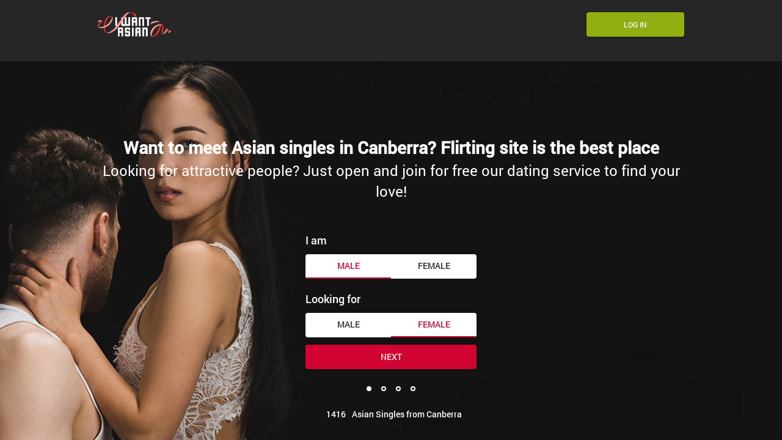

--- FILE ---
content_type: text/html
request_url: https://www.iwantasian.com/en-au/canberra/asian-dating.html
body_size: 6079
content:
<!DOCTYPE html>
<html lang="en">
   <head>
      <meta http-equiv="Content-Type" content="text/html; charset=utf-8" />
<link rel="shortcut icon" href="https://www.iwantasian.com/assets/7285947e/iwantasian_favicon.ico" />
<link rel="stylesheet" type="text/css" href="https://www.iwantasian.com/seo/resource/id/no_cache_seo_css_860a77b677a1ec56ebff468ae9744f18_6c03fd24c02512018d514bc2f7bfcb1b.css?ver=1671470899" />
<title>How to meet single Asian women and men near you! Get a great match in Canberra!</title>
      <link rel="canonical" href="https://www.iwantasian.com/en-au/canberra/asian-dating.html">
      <meta name="description" content="If you’re seeking for a long-lasting relationship and have exhausted your social circles, we suggest joining an online dating service Iwantasian.com as a place to meet singles and find someone special.">
      <meta name="viewport" content="width=device-width, initial-scale=1, minimum-scale=1, maximum-scale=1, viewport-fit=cover">
      <meta property="og:site_name" content="iwantasian.com">
      <meta property="og:title" content="How to meet single Asian women and men near you! Get a great match in Canberra!">
      <meta property="og:description" content="If you’re seeking for a long-lasting relationship and have exhausted your social circles, we suggest joining an online dating service Iwantasian.com as a place to meet singles and find someone special.">
      <meta property="og:url" content="https://www.iwantasian.com/en-au/canberra/asian-dating.html">
      <meta property="og:image" content="https://www.iwantasian.com/seo/resource/id/f60c1461a922f8c30c293feaf8075210.svg">
      <meta property="og:type" content="website">
      <meta name="twitter:card" content="summary">
      <meta name="twitter:site" content="@iwantasian_com">
      <meta name="twitter:description" content="If you’re seeking for a long-lasting relationship and have exhausted your social circles, we suggest joining an online dating service Iwantasian.com as a place to meet singles and find someone special.">
      <meta name="twitter:image:src" content="https://www.iwantasian.com/seo/resource/id/f60c1461a922f8c30c293feaf8075210.svg">
      <script type="application/ld+json">
         {
           "@context":"http://schema.org",
           "@type":"Organization",
           "url":"/",
           "contactPoint":{
             "@type":"ContactPoint",
             "email":"support@iwantasian.com",
             "contactType":"Customer service",
             "contactOption":"TollFree",
             "url":"/staticPage/privacypolicy",
             "areaServed":["EN"],"availableLanguage":["English"]
             },
           "logo": "https://www.iwantasian.com/seo/resource/id/f60c1461a922f8c30c293feaf8075210.svg"
         }
      </script>
      

   </head>
   <body>
      <div class="wrapper">
         <header class="header">
            <div class="center">
               <!-- Logo-->
               <a class="header-logo" href="/"><img class="logo" src="https://www.iwantasian.com/seo/resource/id/f60c1461a922f8c30c293feaf8075210.svg" alt="iwantasian logo"></a>
               <!-- Flags menu-->
              
               <!-- Sticky btn-->
               <div class="sticky-btn scroll-btn">Join Now</div>
               <!-- Login btn-->
               <div class="login-form-block">
                  <div class="login-btn" data-role="dropdown">Log In</div>
                  <div class="login-form-wrapper">
                     <form class="login-form" action="/site/login" autocomplete="off" method="post">
                        <input type="hidden" name="LoginForm[scenario]" value="loginByEmailOrMob">
                        <div class="login-form-title"><span>Log In</span></div>
                        <div class="form-item" data-loginform-item="email">
                           <div class="form-label-block">
                              <label class="form-label">Email or mobile number</label>
                           </div>
                           <div class="form-field-block">
                              <div class="form-input">
                                 <input class="login-email-field" type="email" name="LoginForm[email]" placeholder="Email or mobile">
                              </div>
                              <div class="form-error-block" data-error-name="email"></div>
                              <div class="form-error-block" data-error-name="msisdn"></div>
                           </div>
                        </div>
                        <div class="form-item" data-loginform-item="password">
                           <div class="form-label-block">
                              <label class="form-label">Password</label>
                           </div>
                           <div class="form-field-block">
                              <div class="form-input">
                                 <input class="login-password-field" type="password" name="LoginForm[password]" autocomplete="off" placeholder="Password">
                              </div>
                              <div class="form-error-block" data-error-name="password"></div>
                           </div>
                           <div class="recovery-password-btn"><span>Forgot password?</span></div>
                        </div>
                        <div class="btn login-form-submit"><span>Log In</span></div>
                     </form>
                     <form class="recovery-form" action="/account/remindPassword">
                        <div class="login-form-title"><span>Forgot password</span></div>
                        <div class="form-item" data-recoveryform-item="email">
                           <div class="form-label-block">
                              <label class="form-label">Email</label>
                           </div>
                           <div class="form-field-block">
                              <div class="form-input">
                                 <input class="recovery-email-field" type="email" name="RecoveryForm[email]" maxlength="100" autocomplete="off" size="20" placeholder="Email">
                              </div>
                              <div class="form-error-block" data-error-name="email"></div>
                              <div class="form-success-block" data-success-name="email"></div>
                           </div>
                        </div>
                        <div class="btn recovery-form-submit"><span>Send password</span></div>
                        <div class="login-switch-btn"><span>Log In</span></div>
                     </form>
                  </div>
               </div>
               <!-- Burger btn-->
               <div class="header-mobile-btn">
                  <div class="header-mobile-btn-inner">
                     <div class="mobile-btn-item icon-line-1"></div>
                     <div class="mobile-btn-item icon-line-2"></div>
                     <div class="mobile-btn-item icon-line-3"></div>
                  </div>
               </div>
               <!-- Page menu-->
               <div class="header-page-nav">
               </div>
            </div>
         </header>
         <main class="main">
            <div class="center">
               <h1>Want to meet Asian singles in Canberra? Flirting site is the best place</h1>
               <div class="slogan-description">Looking for attractive people? Just open and join for free our dating service to find your love!</div>
               <div class="slogan-users"><span class="users-count"></span><span>Asian Singles from Canberra</span></div>
               <!-- Reg form-->
               <div class="reg-form-block">
                  <div class="reg-form reg-form-1">
                     <div class="register-hidden-fields-wrapper">
                        <form class="register-hidden-form" action="/user/register" autocomplete="off" method="post">
                           <input type="hidden" name="UserForm[gender]" data-type="gender" value="male">
                           <input type="hidden" name="UserForm[sexual_orientation]" data-type="sexual_orientation" value="hetero">
                           <input type="hidden" name="UserForm[age]" data-type="age">
                           <input type="hidden" name="UserForm[email]" data-type="email">
                           <input type="hidden" name="UserForm[password]" data-type="password">
                           <input type="hidden" name="UserForm[termsConsent]" value="true">
                           <input type="hidden" name="UserForm[policyConsent]" value="true">
                        </form>
                     </div>
                     <form name="UserForm" action="/user/register" autocomplete="off">
                        <div class="form-step-block">
                           <div class="form-step-wrapper">
                              <div class="form-step-item is-active active" data-step-name="orientation">
                                 <div class="gender-item form-item is-focused">
                                    <div class="form-label-block">
                                       <label class="form-label">I am</label>
                                    </div>
                                    <div class="form-field-block">
                                       <div class="gender-btns-block">
                                          <div class="gender-btn is-active" data-gender="male"><span class="radio-label">Male</span></div>
                                          <div class="gender-btn" data-gender="female"><span class="radio-label">Female</span></div>
                                       </div>
                                    </div>
                                 </div>
                                 <div class="partner-gender-item form-item is-focused">
                                    <div class="form-label-block">
                                       <label class="form-label">Looking for</label>
                                    </div>
                                    <div class="form-field-block">
                                       <div class="partner-gender-btns-block">
                                          <div class="partner-gender-btn" data-partner-gender="male"><span class="radio-label">Male</span></div>
                                          <div class="partner-gender-btn is-active" data-partner-gender="female"><span class="radio-label">Female</span></div>
                                          <div class="partner-gender-select-block">
                                             <div class="form-select">
                                                <select name="UserForm[sexual_orientation]" data-gender-selected="female" class="regform-select">
                                                   <option value="hetero" data-gender-value="male" selected=""></option>
                                                   <option value="hetero" data-gender-value="female"></option>
                                                   <option value="homo" data-gender-value="male"></option>
                                                   <option value="homo" data-gender-value="female"></option>
                                                </select>
                                                <div class="select-value"></div>
                                                <div class="select-dropdown"></div>
                                             </div>
                                          </div>
                                       </div>
                                    </div>
                                 </div>
                              </div>
                              <div class="form-step-item" data-step-name="age">
                                 <div class="form-label-block label-outer">
                                    <label class="form-label">My age is</label>
                                 </div>
                                 <div class="form-item is-focused">
                                    <div class="form-label-block">
                                       <label class="form-label">My age:</label>
                                    </div>
                                    <div class="form-field-block">
                                       <div class="form-select">
                                          <select name="UserForm[age]">
                                             <option value="default" selected="" disabled="">Select your age</option>
                                             <option value="18">18</option>
                                             <option value="19">19</option>
                                             <option value="20">20</option>
                                             <option value="21">21</option>
                                             <option value="22">22</option>
                                             <option value="23">23</option>
                                             <option value="24">24</option>
                                             <option value="25">25</option>
                                             <option value="26">26</option>
                                             <option value="27">27</option>
                                             <option value="28">28</option>
                                             <option value="29">29</option>
                                             <option value="30">30</option>
                                             <option value="31">31</option>
                                             <option value="32">32</option>
                                             <option value="33">33</option>
                                             <option value="34">34</option>
                                             <option value="35">35</option>
                                             <option value="36">36</option>
                                             <option value="37">37</option>
                                             <option value="38">38</option>
                                             <option value="39">39</option>
                                             <option value="40">40</option>
                                             <option value="41">41</option>
                                             <option value="42">42</option>
                                             <option value="43">43</option>
                                             <option value="44">44</option>
                                             <option value="45">45</option>
                                             <option value="46">46</option>
                                             <option value="47">47</option>
                                             <option value="48">48</option>
                                             <option value="49">49</option>
                                             <option value="50">50</option>
                                             <option value="51">51</option>
                                             <option value="52">52</option>
                                             <option value="53">53</option>
                                             <option value="54">54</option>
                                             <option value="55">55</option>
                                             <option value="56">56</option>
                                             <option value="57">57</option>
                                             <option value="58">58</option>
                                             <option value="59">59</option>
                                             <option value="60">60</option>
                                             <option value="61">61</option>
                                             <option value="62">62</option>
                                             <option value="63">63</option>
                                             <option value="64">64</option>
                                             <option value="65">65</option>
                                             <option value="66">66</option>
                                             <option value="67">67</option>
                                             <option value="68">68</option>
                                             <option value="69">69</option>
                                             <option value="70">70</option>
                                             <option value="71">71</option>
                                             <option value="72">72</option>
                                             <option value="73">73</option>
                                             <option value="74">74</option>
                                             <option value="75">75</option>
                                             <option value="76">76</option>
                                             <option value="77">77</option>
                                             <option value="78">78</option>
                                          </select>
                                        
                                       </div>
                                       <div class="form-error-block">
                                         
                                       </div>
                                    </div>
                                 </div>
                              </div>
                              <div class="form-step-item" data-step-name="email">
                                 <div class="form-label-block label-outer">
                                    <label class="form-label">My email address is</label>
                                 </div>
                                 <div class="form-item">
                                    <div class="form-label-block">
                                       <label class="form-label">My email:</label>
                                    </div>
                                    <div class="form-field-block">
                                       <div class="form-input">
                                          <input type="email" name="UserForm[email]" value="" autocomplete="off">
                                       </div>
                                       <div class="form-error-block">
                                          <div class="form-error-item"></div>
                                       </div>
                                    </div>
                                 </div>
                              </div>
                              <div class="form-step-item" data-step-name="password">
                                 <div class="form-label-block label-outer">
                                    <label class="form-label">My password will be</label>
                                 </div>
                                 <div class="form-item">
                                    <div class="form-label-block">
                                       <label class="form-label">My password:</label>
                                    </div>
                                    <div class="form-field-block">
                                       <div class="form-input">
                                          <input type="password" name="UserForm[password]" autocomplete="off">
                                          <div class="password-icon"></div>
                                       </div>
                                       <div class="form-error-block">
                                          <div class="form-error-item"></div>
                                       </div>
                                    </div>
                                 </div>
                              </div>
                           </div>
                           <div class="btn prev-btn"><span>prev step</span></div>
                           <div class="btn next-btn"><span>Next</span></div>
                           <div class="btn submit-btn"><span>Start NOW!</span></div>
                        </div>
                     </form>
                     <div class="form-terms">By clicking the submit button above you expressly consent to our <a rel="nofollow" class="policy-link" href="https://www.iwantasian.com/staticPage/privacypolicy">Privacy policy</a> including processing of personal data and use of profiling to find you matches and you agree to our <a rel="nofollow" class="terms-link" href="https://www.iwantasian.com/staticPage/terms">Terms of use</a>, and to receive newsletters, account updates, offers sent by <span class="siteName">Iwantasian</span></div>
                     <div class="pagination-block">
                        <div class="pagination-wrapper">
                           <div class="pagination-item item-1 current"><span class="pagination-icon"></span></div>
                           <div class="pagination-item item-2"><span class="pagination-icon"></span></div>
                           <div class="pagination-item item-3"><span class="pagination-icon"></span></div>
                           <div class="pagination-item item-4"><span class="pagination-icon"></span></div>
                        </div>
                     </div>
                  </div>
               </div>
            </div>
         </main>

<!-- Breadcrumbs-->

<section class="breadcrumbs-section">
            <div class="center">
               <ol class="breadcrumbs-block" itemtype="https://schema.org/BreadcrumbList">
                  <li class="breadcrumbs-item" itemprop="itemListElement" itemscope itemtype="https://schema.org/ListItem">
                     <a itemprop="item" href="/">
                        <span itemprop="name">Home</span>
                        <meta itemprop="position" content="1">
                     </a>
                  </li> 
                  <li class="breadcrumbs-item" itemprop="itemListElement" itemscope itemtype="https://schema.org/ListItem">
                     <a itemprop="item" href="/en-au/asian-dating.html">
                        <span itemprop="name">Asian dating</span>
                        <meta itemprop="position" content="2">
                     </a>
                  </li> 
                  
                  <li class="breadcrumbs-item" itemprop="itemListElement" itemscope itemtype="https://schema.org/ListItem">
                        <span itemprop="name">Asian Singles in Canberra</span>
                        <meta itemprop="position" content="3" />
                  </li>
               </ol>
            </div>
         </section>

        <section class="slider-card-section">
  <div class="center"><h2 class="page-title">Find single Asians near you in Canberra, Australia</h2><p class="page-description">Find a long-lasting relationship on local Asian dating site Iwantasian.com. To use online dating as an easy way to find love, you need to create a profile. Add a few lovely photos and write about yourself with some necessary information. Now, you can start to browse different attractive profiles and easily connect with singles in your area. You will like the online magical rendezvous world!</p><div class="slider-block slider-card">
<div class="slider-prev-btn"></div>
<div class="slider-next-btn"></div>
<div class="slider-inner">
<div class="slider">
<div class="slider-item">
<div class="card-photo"><img src="https://www.iwantasian.com/seo/resource/id/808ec4cc765214e0ba696bdc7bb45c4c.jpg" alt="Asian woman Doreen is looking for a partner"><div class="card-about">
<div class="card-info">
<div class="info-name"><span class="name">Doreen</span><span class="age">22</span></div>
<div class="info-gender">female</div>
<div class="info-location">Canberra</div>
</div>
<div class="card-photo-count"><span>1</span></div>
</div>
</div>
<div class="card-content">I'm a naughty girl and I want someone who can punish me tonight<div class="card-links">
<div class="link-item show-regform">Flirt</div>
<div class="link-item show-regform">Like</div>
<div class="link-item show-regform">Favorite</div>
</div>
</div>
</div><div class="slider-item">
<div class="card-photo"><img src="https://www.iwantasian.com/seo/resource/id/9875009201fc495c12d4abe04b3d628c.jpg" alt="Asian woman Abegailsorix93 is looking for a partner"><div class="card-about">
<div class="card-info">
<div class="info-name"><span class="name">Abegailsorix93</span><span class="age">31</span></div>
<div class="info-gender">female</div>
<div class="info-location">Canberra</div>
</div>
<div class="card-photo-count"><span>5</span></div>
</div>
</div>
<div class="card-content">I want to be your gentle lover tonight<div class="card-links">
<div class="link-item show-regform">Flirt</div>
<div class="link-item show-regform">Like</div>
<div class="link-item show-regform">Favorite</div>
</div>
</div>
</div><div class="slider-item">
<div class="card-photo"><img src="https://www.iwantasian.com/seo/resource/id/986e8d16793970b1ecc44d58d8425d8f.jpg" alt="Asian woman crystal is looking for a partner"><div class="card-about">
<div class="card-info">
<div class="info-name"><span class="name">crystal</span><span class="age">27</span></div>
<div class="info-gender">female</div>
<div class="info-location">Canberra</div>
</div>
<div class="card-photo-count"><span>1</span></div>
</div>
</div>
<div class="card-content">I dream of my prince<div class="card-links">
<div class="link-item show-regform">Flirt</div>
<div class="link-item show-regform">Like</div>
<div class="link-item show-regform">Favorite</div>
</div>
</div>
</div><div class="slider-item">
<div class="card-photo"><img src="https://www.iwantasian.com/seo/resource/id/a3e90313700b69ef4f621b3c43eda1f8.jpg" alt="Asian woman a_c_castro is looking for a partner"><div class="card-about">
<div class="card-info">
<div class="info-name"><span class="name">a_c_castro</span><span class="age">52</span></div>
<div class="info-gender">female</div>
<div class="info-location">Canberra</div>
</div>
<div class="card-photo-count"><span>5</span></div>
</div>
</div>
<div class="card-content">I want to try something new, write to me!<div class="card-links">
<div class="link-item show-regform">Flirt</div>
<div class="link-item show-regform">Like</div>
<div class="link-item show-regform">Favorite</div>
</div>
</div>
</div><div class="slider-item">
<div class="card-photo"><img src="https://www.iwantasian.com/seo/resource/id/747bbf15bb08910770a7a7dcc9977b57.jpg" alt="Asian woman witty is looking for a partner"><div class="card-about">
<div class="card-info">
<div class="info-name"><span class="name">witty</span><span class="age">29</span></div>
<div class="info-gender">female</div>
<div class="info-location">Canberra</div>
</div>
<div class="card-photo-count"><span>2</span></div>
</div>
</div>
<div class="card-content">I want to be your friend!<div class="card-links">
<div class="link-item show-regform">Flirt</div>
<div class="link-item show-regform">Like</div>
<div class="link-item show-regform">Favorite</div>
</div>
</div>
</div><div class="slider-item">
<div class="card-photo"><img src="https://www.iwantasian.com/seo/resource/id/3aceff4cf026fd42fe07980bbe3bf822.jpg" alt="Asian woman user23752 is looking for a partner"><div class="card-about">
<div class="card-info">
<div class="info-name"><span class="name">user23752</span><span class="age">24</span></div>
<div class="info-gender">female</div>
<div class="info-location">Canberra</div>
</div>
<div class="card-photo-count"><span>3</span></div>
</div>
</div>
<div class="card-content">Let's have fun<div class="card-links">
<div class="link-item show-regform">Flirt</div>
<div class="link-item show-regform">Like</div>
<div class="link-item show-regform">Favorite</div>
</div>
</div>
</div></div>
</div>
</div><a class="section-btn show-regform">join us!</a>
</div>
</section><section class="slider-card-section">
  <div class="center"><h2 class="page-title">Asian dating site to find the perfect match</h2><p class="page-description">Our matchmaking service is the no-pressure way to find a fantastic partner in Canberra. This web app provides a safe place to flirt, chat with single personals. No need to looking for partners in real life anymore, try the online Asian dating platform and search for attractive users to chat with them. Online match gives you a big chance to meet men and women with shared interests.</p>
        
        
        
        <div class="links-block">
            <div class="links-item show-regform">
               <div class="link-icon"></div> 
               <span><a href="#">Meet Oriental Singles</a></span> 
            </div> 
            <div class="links-item">
               <div class="link-icon"></div> 
               <span><a href="/asian/chat-room.html">Asian Chat</a></span>
            </div> 
            <div class="links-item">
               <div class="link-icon"></div>
               <span><a href="/asian/hookup.html">Asian Hookups</a></span>
            </div>
            <div class="links-item show-regform">
               <div class="link-icon"></div>
               <span><a href="#">Asian Personal Ads</a></span>
            </div>
         </div>
          <div class="relinking-list">
              <a class="btn-secondary"  href="/asian-dating.html">Asian Dating</a>
              <a class="btn-secondary"  href="/asian-women-dating.html">Asian Women Dating</a>
              <a class="btn-secondary"  href="/asian/milf-dating.html">Asian Milf Dating</a>
              <a class="btn-secondary"  href="/bbw/asian-dating.html">Bbw Asian Dating</a>
              <a class="btn-secondary"  href="/international-dating.html">International Dating</a>
              <a class="btn-secondary"  href="/chinese-dating.html">Chinese Dating</a>
              <a class="btn-secondary"  href="/korean-dating.html">Korean Dating</a>
              <a class="btn-secondary"  href="/thai-dating.html">Thai Dating</a>
              <a class="btn-secondary"  href="/malaysia-chat-rooms.html">Malaysia Chat Rooms</a>
              <a class="btn-secondary"  href="/japanese-dating.html">Japanese Dating</a>
              <a class="btn-secondary"  href="/filipina-christian-dating.html">Filipina Christian Dating</a>
              <a class="btn-secondary"  href="/thai-chat.html">Thai Chat Asian Dating</a>
              <a class="btn-secondary"  href="/japanese/chat-room.html">Japanese Chat Room </a>
              <a class="btn-secondary"  href="/chinese/chat-room.html">Chinese Chat Room </a>
              <a class="btn-secondary"  href="/gay-asian-dating.html">Asian Gay Dating</a>
<a class="btn-secondary"  href="/single-filipino-women.html">Single Filipino Women</a>
<a class="btn-secondary"  href="/asian-mature-women.html">Mature Asian Dating</a>
<a class="btn-secondary"  href="/single-vietnamese-girls.html">Singe Vietnamese Women</a>
<a class="btn-secondary"  href="/interracial-asian-dating.html">Asian Interracial Dating</a>

          </div>
    </div>
</section>
  <div class="content">   
         <section class="text-section">
  <div class="center"><h2 class="page-title">Great ideas for Asian dating in Canberra</h2><p class="page-description">Whether you’re a local or visiting, Canberra always has something new to discover. At night Canberra comes alive with cultural events, fun bars and clubs, and luxury restaurants. There are some romantic ideas for Asian dating in Canberra.</p><p>Take a night tour with your soulmate. For a new exciting experience, try a night-time tour to get to know the history of Canberra. This city offers many night tours, whether you’re seeking a spooky experience to get a chance to enjoy wildlife and nature. </p><p>If you are and your potential partner are animal lovers, visit Tidbinbilla Nature Park and Mulligans Flat for the night-time tours. You have a great chance to see native species. After this tour, warm up at a restaurant or cafe nearby with a good meal and delicious drinks.</p><p>You can enjoy a stargazing night. It's so romantic! Experience the wonders of the night sky at the popular local observatory Scope Mount Stromlo. It's so amazing and romantic! Check out the stars through the telescopes.</p><p>For a relaxing night out, you can catch a movie after a delicious dinner. Canberra has a lot of amazing restaurants, so you’ll be spoilt for choice. Another great way to enjoy a relaxing date night is to have some retail therapy before your dinner.</p><p>You can meet an attractive single person on the best dating service Iwantasian.com and continue the conversation in real life. Have a great first date in Canberra. We offered some great Asian dating tips, you can easily find a place for a first date!</p>
</div>             
         <!-- Footer-->
         <footer class="footer">
            <div class="center">
               <div class="footer-social-block">
                  <a class="logo" href="/"><img src="https://www.iwantasian.com/seo/resource/id/f60c1461a922f8c30c293feaf8075210.svg" alt="logo"></a>
                  <div class="copyright-block"><div id="seo_copyrights"></div></div>
                  <div class="social-list">
                  </div>
               </div>
               <div class="footer-links-block">
               <div class="footer-links-item">
                     <div class="title">Cities:</div>
                        <a href="/en-au/sydney/asian-dating.html">Sydney Asian Dating</a>
<a href="/en-au/melbourne/asian-dating.html">Melbourne Asian Dating</a>
<a href="/en-au/brisbane/asian-dating.html">Brisbane Asian Dating</a>
<a href="/en-au/perth/asian-dating.html">Perth Asian Dating</a>
<a href="/en-au/adelaide/asian-dating.html">Adelaide Asian Dating</a>
                  </div>
                  <div class="footer-links-item">
                     <div class="title">Documents</div>
                      <a href="/staticPage/terms" rel="nofollow" target="_blank">Terms and Conditions</a>
                      <a href="/staticPage/privacypolicy" rel="nofollow" target="_blank">Privacy Policy</a>
                  </div>
               </div>
            </div>
         </footer>
                 
         <!-- Regform popup-->
         <div class="regform-popup-container">
            <div class="regform-popup-overlay"></div>
            <!-- Close btn-->
            <div class="close-btn"></div>
            <div class="regform-popup">
               <div class="reg-form reg-form-2">
                  <div class="register-hidden-fields-wrapper">
                     <form class="register-hidden-form" action="/user/register" autocomplete="off" method="post">
                        <input type="hidden" name="UserForm[gender]" data-type="gender" value="male">
                        <input type="hidden" name="UserForm[sexual_orientation]" data-type="sexual_orientation" value="hetero">
                        <input type="hidden" name="UserForm[age]" data-type="age">
                        <input type="hidden" name="UserForm[email]" data-type="email">
                        <input type="hidden" name="UserForm[password]" data-type="password">
                        <input type="hidden" name="UserForm[termsConsent]" value="true">
                        <input type="hidden" name="UserForm[policyConsent]" value="true">
                     </form>
                  </div>
                  <form name="UserForm" action="/user/register" autocomplete="off">
                     <div class="form-step-block">
                        <div class="form-step-wrapper">
                           <div class="form-step-item is-active active" data-step-name="orientation">
                              <div class="gender-item form-item is-focused">
                                 <div class="form-label-block">
                                    <label class="form-label">I am</label>
                                 </div>
                                 <div class="form-field-block">
                                    <div class="gender-btns-block">
                                       <div class="gender-btn is-active" data-gender="male"><span class="radio-label">Male</span></div>
                                       <div class="gender-btn" data-gender="female"><span class="radio-label">Female</span></div>
                                    </div>
                                 </div>
                              </div>
                              <div class="partner-gender-item form-item is-focused">
                                 <div class="form-label-block">
                                    <label class="form-label">Looking for</label>
                                 </div>
                                 <div class="form-field-block">
                                    <div class="partner-gender-btns-block">
                                       <div class="partner-gender-btn" data-partner-gender="male"><span class="radio-label">Male</span></div>
                                       <div class="partner-gender-btn is-active" data-partner-gender="female"><span class="radio-label">Female</span></div>
                                       <div class="partner-gender-select-block">
                                          <div class="form-select">
                                             <select name="UserForm[sexual_orientation]" data-gender-selected="female" class="regform-select">
                                                <option value="hetero" data-gender-value="male" selected=""></option>
                                                <option value="hetero" data-gender-value="female"></option>
                                                <option value="homo" data-gender-value="male"></option>
                                                <option value="homo" data-gender-value="female"></option>
                                             </select>
                                             <div class="select-value"></div>
                                             <div class="select-dropdown"></div>
                                          </div>
                                       </div>
                                    </div>
                                 </div>
                              </div>
                           </div>
                           <div class="form-step-item" data-step-name="age">
                              <div class="form-label-block label-outer">
                                 <label class="form-label">My age is</label>
                              </div>
                              <div class="form-item is-focused">
                                 <div class="form-label-block">
                                    <label class="form-label">My age:</label>
                                 </div>
                                 <div class="form-field-block">
                                    <div class="form-select">
                                       <select name="UserForm[age]">
                                          <option value="default" selected="" disabled="">Select your age</option>
                                          <option value="18">18</option>
                                          <option value="19">19</option>
                                          <option value="20">20</option>
                                          <option value="21">21</option>
                                          <option value="22">22</option>
                                          <option value="23">23</option>
                                          <option value="24">24</option>
                                          <option value="25">25</option>
                                          <option value="26">26</option>
                                          <option value="27">27</option>
                                          <option value="28">28</option>
                                          <option value="29">29</option>
                                          <option value="30">30</option>
                                          <option value="31">31</option>
                                          <option value="32">32</option>
                                          <option value="33">33</option>
                                          <option value="34">34</option>
                                          <option value="35">35</option>
                                          <option value="36">36</option>
                                          <option value="37">37</option>
                                          <option value="38">38</option>
                                          <option value="39">39</option>
                                          <option value="40">40</option>
                                          <option value="41">41</option>
                                          <option value="42">42</option>
                                          <option value="43">43</option>
                                          <option value="44">44</option>
                                          <option value="45">45</option>
                                          <option value="46">46</option>
                                          <option value="47">47</option>
                                          <option value="48">48</option>
                                          <option value="49">49</option>
                                          <option value="50">50</option>
                                          <option value="51">51</option>
                                          <option value="52">52</option>
                                          <option value="53">53</option>
                                          <option value="54">54</option>
                                          <option value="55">55</option>
                                          <option value="56">56</option>
                                          <option value="57">57</option>
                                          <option value="58">58</option>
                                          <option value="59">59</option>
                                          <option value="60">60</option>
                                          <option value="61">61</option>
                                          <option value="62">62</option>
                                          <option value="63">63</option>
                                          <option value="64">64</option>
                                          <option value="65">65</option>
                                          <option value="66">66</option>
                                          <option value="67">67</option>
                                          <option value="68">68</option>
                                          <option value="69">69</option>
                                          <option value="70">70</option>
                                          <option value="71">71</option>
                                          <option value="72">72</option>
                                          <option value="73">73</option>
                                          <option value="74">74</option>
                                          <option value="75">75</option>
                                          <option value="76">76</option>
                                          <option value="77">77</option>
                                          <option value="78">78</option>
                                       </select>
                                      
                                    </div>
                                    <div class="form-error-block">
                                       
                                    </div>
                                 </div>
                              </div>
                           </div>
                           <div class="form-step-item" data-step-name="email">
                              <div class="form-label-block label-outer">
                                 <label class="form-label">My email address is</label>
                              </div>
                              <div class="form-item">
                                 <div class="form-label-block">
                                    <label class="form-label">My email:</label>
                                 </div>
                                 <div class="form-field-block">
                                    <div class="form-input">
                                       <input type="email" name="UserForm[email]" value="" autocomplete="off">
                                    </div>
                                    <div class="form-error-block">
                                       <div class="form-error-item"></div>
                                    </div>
                                 </div>
                              </div>
                           </div>
                           <div class="form-step-item" data-step-name="password">
                              <div class="form-label-block label-outer">
                                 <label class="form-label">My password will be</label>
                              </div>
                              <div class="form-item">
                                 <div class="form-label-block">
                                    <label class="form-label">My password:</label>
                                 </div>
                                 <div class="form-field-block">
                                    <div class="form-input">
                                       <input type="password" name="UserForm[password]" autocomplete="off">
                                       <div class="password-icon"></div>
                                    </div>
                                    <div class="form-error-block">
                                       <div class="form-error-item"></div>
                                    </div>
                                 </div>
                              </div>
                           </div>
                        </div>
                        <div class="btn prev-btn"><span>prev step</span></div>
                        <div class="btn next-btn"><span>Next</span></div>
                        <div class="btn submit-btn"><span>Start NOW!</span></div>
                     </div>
                  </form>
                  <div class="form-terms">By clicking the submit button above you expressly consent to our <a rel="nofollow" class="policy-link" href="https://www.iwantasian.com/staticPage/privacypolicy">Privacy policy</a> including processing of personal data and use of profiling to find you matches and you agree to our <a rel="nofollow" class="terms-link" href="https://www.iwantasian.com/staticPage/terms">Terms of use</a>, and to receive newsletters, account updates, offers sent by <span class="siteName">Iwantasian</span></div>
                  <div class="pagination-block">
                     <div class="pagination-wrapper">
                        <div class="pagination-item item-1 current"><span class="pagination-icon"></span></div>
                        <div class="pagination-item item-2"><span class="pagination-icon"></span></div>
                        <div class="pagination-item item-3"><span class="pagination-icon"></span></div>
                        <div class="pagination-item item-4"><span class="pagination-icon"></span></div>
                     </div>
                  </div>
               </div>
            </div>
         </div>
         <!-- Overlay-->
         <div class="overlay-block"></div>
      </div>
   <script type="text/javascript" src="https://www.iwantasian.com/seo/resource/id/no_cache_seo_js_2e338ffa303306d05f2ecd35648a17d8_depend.js?ver=1671470899"></script>
<script type="text/javascript" src="https://www.iwantasian.com/seo/resource/id/no_cache_seo_js_860a77b677a1ec56ebff468ae9744f18.js?ver=1671470899"></script>
<script type="text/javascript" src="https://www.iwantasian.com/seo/resource/id/no_cache_seo_js_6ee89cf4b3526fd1ec340071f469b595_redirect.js?ver=1671470899" async="async"></script>
<script type="text/javascript" src="https://www.iwantasian.com/seo/resource/id/no_cache_seo_js_19e36b6c49403fdb862eccf72ea6058f_track_visit.js?ver=1671470899" async="async"></script>
<script type="text/javascript">
/*<![CDATA[*/
(function() {
            var xmlhttp = new XMLHttpRequest();
            xmlhttp.open('GET', '/api/v1/site/copyrights');
            xmlhttp.setRequestHeader('X-Requested-With', 'XMLHttpRequest');
            xmlhttp.send();
            xmlhttp.onload = function (e) {
                try {
                        var code = JSON.parse(xmlhttp.response);
                        var wrapper = document.getElementById('seo_copyrights');
                        var range = document.createRange();
                        range.setStart(wrapper, 0);
                        wrapper.appendChild(range.createContextualFragment(code.data.copyright));
                } catch (error) {
                    console.info(error.name, error.message);
                }
            }
        })();
/*]]>*/
</script>
</body>
</html>

--- FILE ---
content_type: text/css;charset=UTF-8
request_url: https://www.iwantasian.com/seo/resource/id/no_cache_seo_css_860a77b677a1ec56ebff468ae9744f18_6c03fd24c02512018d514bc2f7bfcb1b.css?ver=1671470899
body_size: 6234
content:
@font-face{font-family:'Roboto';src:url(/seo/font/id/roboto_regular_400.woff2) format('woff2'),url(/seo/font/id/roboto_regular_400.woff) format('woff');font-weight:400;font-style:normal;font-display:swap}@font-face{font-family:'Roboto';src:url(/seo/font/id/roboto_medium_500.woff2) format('woff2'),url(/seo/font/id/roboto_medium_500.woff) format('woff');font-weight:500;font-style:normal;font-display:swap}@font-face{font-family:'Material Icons';src:url(/seo/font/id/MaterialIcons.woff2) format('woff2'),url(/seo/font/id/MaterialIcons.woff) format('woff');font-weight:400;font-style:normal;font-display:swap}*{margin:0;padding:0;box-sizing:border-box}:focus{outline:0}img{border:none;max-width:100%;display:block}ul,ol{list-style:none}a{text-decoration:none;color:rgba(0,0,0,.85);transition:var(--transition)}:root{--primary:#D00333;--accent:#FF5B5B;--header:#262626;--success:#91AE12;--danger:#B4052D;--warning:#F68926;--primary-hover:#f37b73;--transition:all 0.25s cubic-bezier(.39,0,.17,.99)}html,body,.wrapper{height:100%}input,select{width:100%;padding:10px;font-size:14px;line-height:20px;border-radius:4px;border:none;background:inherit;-webkit-appearance:none;color:rgba(0,0,0,.85)}input::-ms-input-placeholder{color:transparent}input::placeholder{color:transparent}.select-item[value=""],.select-item[value="default"]{display:none}option[disabled]{display:none}body{font:14px/1.45 "Roboto","Arial",sans-serif;color:rgba(0,0,0,.85);-webkit-font-smoothing:antialiased;text-rendering:optimizeSpeed;-webkit-text-size-adjust:none;text-size-adjust:none}h3{padding:15px}section{padding:20px 0}.center{max-width:884px;margin:0 auto;padding:0 12px}.wrapper{position:relative;overflow-x:hidden}.wrapper.mobile-nav-visible{overflow:hidden}.btn,.btn-secondary,.section-btn{font:500 14px/20px "Roboto",Arial,Helvetica,sans-serif;width:100%;display:block;color:rgba(255,255,255,.9);text-transform:uppercase;padding:12px 10px;background:var(--primary);box-shadow:0 2px 2px rgba(0,0,0,.2),0 0 2px rgba(0,0,0,.1);border-radius:4px;border:none;cursor:pointer;line-height:1.2;transition:var(--transition);text-align:center}.btn:hover,.btn-secondary:hover,.section-btn:hover{box-shadow:none}.section-btn{margin-top:20px}.btn-secondary{background:#ebebeb;color:rgba(0,0,0,.85)}.page-title{font-size:18px;text-align:center;margin-bottom:5px}.page-description{font-size:14px;text-align:center;margin-bottom:20px;color:rgba(0,0,0,.5)}.header{color:#fff;background:var(--header)}.header .center{display:grid;grid-auto-flow:column;align-items:center;grid-auto-columns:1fr auto auto auto;position:relative;height:100%;min-height:80px}.header.sticky{position:sticky;top:0;z-index:100}.header.sticky .sticky-btn{display:block}.header.sticky .header-flags-nav{display:none}.header.sticky .login-form-block{display:none}.header .header-logo{display:block;transition:none;margin-right:20px;order:-1}.sticky-btn{font:400 12px/1 "Roboto",Arial,Helvetica,sans-serif;text-align:center;position:relative;text-transform:uppercase;padding:15px 10px;box-shadow:0 2px 2px rgba(0,0,0,.2),0 0 2px rgba(0,0,0,.1);border-radius:4px;border:none;cursor:pointer;transition:var(--transition);background:var(--primary);color:#fff;display:none}.login-btn{font:500 12px/1 "Roboto",Arial,Helvetica,sans-serif;width:100%;text-align:center;text-transform:uppercase;padding:14px 10px;box-shadow:0 2px 2px rgba(0,0,0,.2),0 0 2px rgba(0,0,0,.1);border-radius:4px;border:none;cursor:pointer;transition:var(--transition);background:var(--success);color:#fff}.header-mobile-btn{-webkit-tap-highlight-color:rgba(0,0,0,0)}.header-mobile-btn-inner{display:none;flex-flow:column;justify-content:space-between;height:14px;width:24px;position:relative;cursor:pointer;margin-left:20px}.header-mobile-btn-inner .mobile-btn-item{background:#fff;width:100%;height:2px;transition:var(--transition);z-index:1}.mobile-nav-visible .header-mobile-btn-inner{width:24px;height:24px;transform:rotate(-270deg);right:10px}.mobile-nav-visible .header-mobile-btn-inner .icon-line-1{transform:rotate(-45deg)}.mobile-nav-visible .header-mobile-btn-inner .icon-line-2{transform:rotate(45deg)}.mobile-nav-visible .header-mobile-btn-inner .icon-line-3{display:none}.mobile-nav-visible .header-mobile-btn-inner .mobile-btn-item{background:#fff;position:absolute}.header-page-nav{opacity:0;visibility:hidden;position:fixed;overflow-y:scroll;bottom:0;left:0;right:0;margin-top:80px;top:0;background:rgba(36,42,51,.95);-webkit-backdrop-filter:blur(14px);backdrop-filter:blur(14px);transition:var(--transition);transform:translateX(100%);padding:16px 20px;pointer-events:none;z-index:1}.mobile-nav-visible .header-page-nav{opacity:1;visibility:visible;transform:translateX(0);pointer-events:auto}.nav-item{display:block;font-size:14px;color:inherit;margin-bottom:26px;transition:var(--transition);text-transform:uppercase}[data-role="dropdown"]>span{display:flex;align-items:center;justify-content:space-between}[data-role="dropdown"]>span::after{content:"";width:0;height:0;border-left:4px solid transparent;border-right:4px solid transparent;border-top:5px solid #fff;display:inline-block;margin-left:8px;margin-bottom:2px}.nav-item-dropdown{display:none;margin-top:10px;padding-left:24px}.is-active .nav-item-dropdown{display:block}.nav-item-dropdown a{display:block;color:inherit;padding:6px 0}.header-flags-nav{display:flex;align-items:center}.mobile-nav-visible .header-flags-nav{display:none}.header-flags-nav .is-active .nav-item-dropdown{visibility:visible;-webkit-transform:translateY(10px);transform:translateY(10px);opacity:1}.header-flags-nav .nav-item-dropdown{opacity:0;visibility:hidden;padding:15px 18px;width:100%;display:grid;grid-template-columns:1fr 1fr;overflow-y:auto;position:absolute;top:70px;right:0;min-width:180px;max-height:420px;margin-top:0;box-shadow:0 8px 8px rgba(0,0,0,.2),0 0 8px rgba(0,0,0,.1);border-radius:4px;background:#fff;-webkit-transform:translateY(-10px);transform:translateY(-10px);transition:var(--transition);color:#000;z-index:1}.header-flags-nav .nav-item{margin:0 4px;cursor:pointer;padding:4px 8px;border-radius:4px}.header-flags-nav .nav-item.is-active{background:rgba(255,255,255,.2);color:#fff}.header-flags-nav .nav-item.without-flags a::before{display:none}.header-flags-nav .nav-item a{position:relative}.header-flags-nav .nav-item span.flag-country{height:20px;color:transparent;font-size:0}.header-flags-nav .nav-item span.flag-country::before{background-image:url(https://www.iwantasian.com/seo/resource/id/2a788868db6dff0b53e08bdc20d657a2.svg);content:"";display:inline-block;vertical-align:middle;width:24px;height:18px}.header-flags-nav .nav-item a::before{background-image:url(https://www.iwantasian.com/seo/resource/id/2a788868db6dff0b53e08bdc20d657a2.svg);content:"";display:inline-block;margin-right:10px;vertical-align:middle;width:24px;height:18px}.can::before{background-position:0 -54px}.fr::before{background-position:0 -162px}.be::before{background-position:0 -36px}.it::before{background-position:0 -216px}.bra::before{background-position:0 -121px}.es::before{background-position:0 -126px}.aus::before{background-position:0 -18px}.sw::before{background-position:-24px -144px}.no::before{background-position:-24px -54px}.in::before{background-position:0 -110px}.nz::before{background-position:0 -18px}.mx::before{background-position:-24px -18px}.ie::before{background-position:0 -198px}.nl::before{background-position:-24px -36px}.pt::before{background-position:-24px -108px}.za::before{background-position:-24px -216px}.cz::before{background-position:0 -72px}.ar::before{background-position:0 0}.dk::before{background-position:0 -108px}.fi::before{background-position:0 -144px}.jp::before{background-position:-24px 0}.uk::before{background-position:-24px -180px}.us::before{background-position:-24px -198px}.bl::before{background-position:0 -36px}.de::before{background-position:0 -90px}.hk::before{background-position:0 -180px}.pl::before{background-position:-24px -90px}.sg::before{background-position:-24px -126px}.tw::before{background-position:-24px -162px}.recovery-form{display:none}.recovery-form.visible{display:block}.login-form.hidden{display:none}.login-form-block{margin-left:10px}.login-form-wrapper{visibility:hidden;opacity:0;position:absolute;z-index:100;right:0;top:100%;width:100%;max-width:400px;padding:20px 20px 40px;border-radius:3px;background:#fff;transition:all 200ms cubic-bezier(.39,0,.17,.99);box-shadow:0 0 8px 0 rgba(0,0,0,.1),0 8px 8px 0 rgba(0,0,0,.2);-webkit-transform:translateY(-10px);transform:translateY(-10px);color:rgba(0,0,0,.85)}.is-active+.login-form-wrapper{visibility:visible;opacity:1;-webkit-transform:translateY(0);transform:translateY(0)}.is-active+.login-form-wrapper::before{content:"";position:absolute;z-index:-1;bottom:100%;right:30px;width:10px;height:10px;margin-bottom:-5px;background:#fff;transform:rotate(45deg)}.login-form-wrapper .form-label-block{display:flex;line-height:20px;font-size:14px;position:absolute;left:0;right:0;top:-15px;padding:0;transition:all 150ms cubic-bezier(.39,0,.17,.99);pointer-events:none}.login-form-wrapper .form-input,.login-form-wrapper .form-select{position:relative;border-bottom:1px solid rgba(0,0,0,.15)}.login-form-wrapper .form-input::before,.login-form-wrapper .form-select::before{content:"";position:absolute;right:50%;bottom:-1px;left:50%;height:2px;background:var(--primary);transition:all 200ms cubic-bezier(.39,0,.17,.99)}.login-form-title{font-size:24px;margin-bottom:20px}.login-form-block .form-item{position:relative;margin-bottom:29px}.form-item.error-field .login-form-error p,.form-item.error-field .recovery-form-error p{visibility:visible;opacity:1;-webkit-transform:translateY(0);transform:translateY(0)}.form-item.valid-field .form-success-block p{visibility:visible;opacity:1;-webkit-transform:translateY(0);transform:translateY(0)}.login-form-block .login-form-error p,.login-form-block .recovery-form-error p,.login-form-block .form-success-block p{opacity:0;visibility:hidden;font-size:12px;line-height:1.1;margin-top:3px;color:var(--danger);transition:all 200ms cubic-bezier(.39,0,.17,.99);-webkit-transform:translateY(20px);transform:translateY(20px)}.login-form-block .login-form-error a,.login-form-block .recovery-form-error a,.login-form-block .form-success-block a{color:var(--primary)}.login-form-block .form-success-block p{color:var(--success)}.login-form-block .login-form-submit,.login-form-block .recovery-form-submit{background:var(--primary)}.login-form-block .login-form-submit:hover,.login-form-block .recovery-form-submit:hover{background:var(--primary-hover)}.login-form-block .recovery-password-btn,.login-form-block .login-switch-btn{font-size:14px;font-weight:500;margin-top:20px;cursor:pointer;text-transform:uppercase}.login-form-block .recovery-password-btn:hover,.login-form-block .login-switch-btn:hover{color:var(--primary)}.login-form-block .login-switch-btn{position:relative;transition:var(--transition)}.login-form-block .login-switch-btn::before{font:400 20px/1 "Material Icons";content:"\e910";display:inline-block;vertical-align:top;color:currentColor;margin-right:5px}.login-form-block .form-item.valid-field .form-input::before,.login-form-block .form-item.valid-field .form-select::before{right:0;left:0;background:var(--success)}.login-form-block .form-item.error-field .form-input::before,.login-form-block .form-item.error-field .form-select::before{right:0;left:0;background:var(--danger)}.password-icon{margin:0 15px 0 0;width:30px;height:30px;top:0;right:142px;cursor:pointer}.password-icon:before{content:"\e945";font-family:Material Icons;font-size:24px;color:rgba(0,0,0,.5)}.password-icon.active:before{content:"\e946"}.overlay-block{display:none;position:fixed;top:0;left:0;right:0;bottom:0}.overlay-block.is-active{display:block}.main{background-repeat:no-repeat;background-size:cover;background-position:center top;color:#fff;text-align:center;padding:28px 0}.main{background-image:linear-gradient(179.12deg,rgba(0,0,0,.35) 1.68%,rgba(0,0,0,0) 97.54%),url(https://www.iwantasian.com/seo/resource/id/d05d68bff15e7f6371942cf69448897b.jpg)}.slogan-title{font-size:24px}.slogan-description{font-size:16px}.slogan-users{display:inline-flex;align-items:center;justify-content:center;margin:20px 0}.slogan-users span{display:block;margin-left:10px;font-weight:500;font-size:14px}.reg-form{position:relative;width:100%;max-width:280px;margin:0 auto}.reg-form[data-current-step-index="1"] .form-field-block{min-height:auto}.reg-form[data-current-step-index="1"] .form-label-block{text-align:left}.reg-form .form-field-block{min-height:60px}.reg-form input,.reg-form select{padding-left:44px}.reg-form .form-select,.reg-form .form-input{position:relative;display:flex;justify-content:space-between;align-items:center}.reg-form .form-select::before,.reg-form .form-input::before{font:21px/40px "Material Icons",sans-serif;position:absolute;left:11px;top:0;bottom:0;color:rgba(0,0,0,.5)}[data-step-name="age"] .form-select::before{content:"\e958"}[data-step-name="email"] .form-input::before{content:"\e97c"}[data-step-name="password"] .form-input::before{content:"\e976"}.form-step-wrapper{margin-bottom:12px}.form-step-item{display:none}.form-step-item.is-active{display:block}.error-field .form-error-block{visibility:visible;transform:translateY(0);opacity:1}.valid-field .form-success-block{visibility:visible;transform:translateY(0);opacity:1}.reg-form .form-label-block{font-weight:500;font-size:18px;margin-bottom:10px}.form-label-block.label-outer{display:none}.reg-form .form-input,.reg-form .form-select{position:relative;border-radius:4px;background:#fff}.form-select:after{content:"";position:absolute;top:48%;right:10px;width:0;height:0;margin-left:-4px;border:solid transparent;border-width:4px;border-color:transparent;border-top-color:rgba(0,0,0,.5);transition:all 200ms cubic-bezier(.39,0,.17,.99);pointer-events:none}.select-value,.select-dropdown{display:none}.select-item{font:13px/2 inherit;position:relative;display:block;padding:6px 20px;cursor:pointer;color:rgba(0,0,0,.85);text-align:left}.select-item:hover,.select-item:focus{background:rgba(0,0,0,.06)}.form-error-block{margin-top:3px;transform:translateY(20px);color:var(--danger);font-size:12px;opacity:0;visibility:hidden;transition:all 200ms cubic-bezier(.39,0,.17,.99)}.form-error-block a{text-decoration:underline;color:var(--danger)}.form-success-block{margin-top:3px;transform:translateY(20px);font-size:12px;color:var(--success);opacity:0;visibility:hidden;transition:all 200ms cubic-bezier(.39,0,.17,.99)}.form-success-block a{text-decoration:underline;color:var(--success)}.form-terms{display:none;margin:25px auto 0;font-size:11px;text-align:center;color:#ccc}.form-terms a{color:var(--accent)}.submit-btn{display:none;background:var(--success)}[data-current-step-index="4"] .form-terms{display:block}[data-current-step-index="4"] .next-btn{display:none}[data-current-step-index="4"] .submit-btn{display:block}.partner-gender-select-block,.prev-btn{display:none}.gender-item{margin-bottom:20px}.partner-gender-btns-block,.gender-btns-block{background:#fff;display:flex;border-radius:4px;overflow:hidden}.partner-gender-btns-block .partner-gender-btn,.gender-btns-block .partner-gender-btn,.partner-gender-btns-block .gender-btn,.gender-btns-block .gender-btn{display:flex;align-items:center;justify-content:center;font-weight:500;font-size:14px;text-transform:uppercase;flex:1;color:rgba(0,0,0,.85);border-bottom:2px solid transparent;transition:var(--transition);height:40px;cursor:pointer}.partner-gender-btns-block .partner-gender-btn.is-active,.gender-btns-block .partner-gender-btn.is-active,.partner-gender-btns-block .gender-btn.is-active,.gender-btns-block .gender-btn.is-active{color:var(--primary);border-color:var(--primary)}.pagination-wrapper{display:flex;justify-content:center;margin:28px 0 8px}.pagination-item{width:8px;height:8px;border:2px solid #fff;border-radius:50%;margin:0 8px;cursor:pointer}.pagination-item:nth-child(1){background:#fff}[data-current-step-index="2"] .pagination-item:nth-child(2){background:#fff}[data-current-step-index="3"] .pagination-item:nth-child(2),[data-current-step-index="3"] .pagination-item:nth-child(3){background:#fff}[data-current-step-index="4"] .pagination-item:nth-child(2),[data-current-step-index="4"] .pagination-item:nth-child(3),[data-current-step-index="4"] .pagination-item:nth-child(4){background:#fff}.breadcrumbs-section{padding:25px 0 0}.breadcrumbs-block .breadcrumbs-item{font-size:14px;color:rgba(0,0,0,.3);text-decoration:none;display:inline-block;margin:5px 0}.breadcrumbs-block .breadcrumbs-item:last-child{color:var(--primary)}.breadcrumbs-block .breadcrumbs-item a{color:rgba(0,0,0,.3);display:inline-flex;align-items:center}.breadcrumbs-block .breadcrumbs-item a:hover{text-decoration:underline}.breadcrumbs-block .breadcrumbs-item a::after{content:"";margin:0 10px 0 10px;border:solid rgba(0,0,0,.25);border-width:0 2px 2px 0;display:inline-block;vertical-align:top;margin-bottom:1px;padding:5px;transform:rotate(45deg);transform:rotate(-45deg);-webkit-transform:rotate(-45deg)}.category-section{padding:10px 0 20px}.category-block{display:grid;align-items:start;grid-gap:20px;grid-template-columns:repeat(auto-fill,minmax(225px,1fr))}.category-block.items-3{grid-template-columns:repeat(auto-fill,minmax(250px,1fr))}.category-block .category-item{box-shadow:0 2px 2px rgba(0,0,0,.2),0 0 2px rgba(0,0,0,.1);border-radius:4px}.category-block .category-content{padding:20px 10px;text-align:center}.category-block img{width:100%;display:block;border-radius:4px 4px 0 0}.category-block .title{margin-bottom:8px;font-size:16px;text-align:center;display:inline-block}.category-block .title:hover{color:var(--primary)}.category-block p{text-align:left;color:rgba(0,0,0,.5)}.category-block .btn-secondary{width:auto;display:inline-block;padding:2px 0;margin-top:20px;background:transparent;box-shadow:none;color:var(--primary)}.relinking-block{margin-top:30px}.relinking-block .relinking-title{font-size:18px;text-align:center;margin-bottom:20px}.relinking-list{display:grid;grid-gap:10px;grid-template-columns:repeat(auto-fill,minmax(145px,1fr))}.links-block{margin-top:20px}.links-block .links-item{display:flex;align-items:center;margin-bottom:20px}.links-block .links-item:nth-child(2) .link-icon{background:var(--warning)}.links-block .links-item:nth-child(2) a:hover{color:var(--warning)}.links-block .links-item:nth-child(2) .link-icon::before{content:"\e924"}.links-block .links-item:nth-child(3) .link-icon{background:var(--success)}.links-block .links-item:nth-child(3) a:hover{color:var(--success)}.links-block .links-item:nth-child(3) .link-icon::before{content:"\e9ad"}.links-block .links-item:nth-child(4) .link-icon{background:var(--danger)}.links-block .links-item:nth-child(4) a:hover{color:var(--danger)}.links-block .links-item:nth-child(4) .link-icon::before{content:"\e936"}.links-block .links-item a{flex:1;font-weight:500;font-size:14px;display:block;margin-left:20px;position:relative;color:rgba(0,0,0,.85)}.links-block .links-item a::after{font:22px/1 "Material Icons",sans-serif;content:"\e9a2";color:inherit;position:absolute;right:0;top:-2px}.links-block .links-item a:hover{color:var(--primary)}.links-block .link-icon{width:60px;height:60px;border-radius:50%;background:var(--primary);border:4px solid #fff2f2;position:relative;display:flex;align-items:center}.links-block .link-icon::before{font:32px "Material Icons",sans-serif;content:"\e95e";color:#fff;position:absolute;right:0;left:0;margin:auto;text-align:center}.slider-block{position:relative;width:calc(100% + 24px);margin-left:-12px}.slider-inner{flex:1;overflow:hidden;padding:2px 0}.slider{width:calc(var(--slider-item-percent) * var(--slider-count) * 1%);display:flex;align-items:flex-start;margin-left:10%;transition:0.6s cubic-bezier(.39,0,.17,.99);transform:translateX(calc(((100 / var(--slider-count)) * var(--slider-current) * -1%) - var(--offset)))}.slider-prev-btn,.slider-next-btn{display:none}.slider-card .slider{--slider-count:6;--slider-visible-count:1;--slider-current:1;--slider-item-percent:85;--offset:.8%}.slider-card .slider-item{margin:0 5px;box-shadow:0 2px 2px rgba(0,0,0,.2),0 0 2px rgba(0,0,0,.1);border-radius:4px;width:100%}.slider-card .slider-item img{width:300px;height:300px;border-radius:4px 4px 0 0;filter:blur(10px)}.slider-card .slider-item .card-photo{position:relative}.slider-card .card-about{position:absolute;left:0;top:0;bottom:0;right:0;padding:8px;display:flex;justify-content:space-between;align-items:flex-end;color:rgba(255,255,255,.6);font-size:12px;background:linear-gradient(190.84deg,rgba(0,0,0,0) 20.62%,rgba(0,0,0,.63) 89.07%)}.slider-card .card-about .name{display:inline-block;margin-right:8px;color:#fff}.slider-card .card-photo-count{background:rgba(0,0,0,.5);border-radius:20px;padding:3px 5px 1px;color:#fff}.slider-card .card-photo-count span{display:inline-flex;align-items:center;line-height:1}.slider-card .card-photo-count span::before{font:12px "Material Icons",sans-serif;content:"\e98e";color:inherit;display:inline-block;margin-right:6px}.card-content{font-size:14px;padding:20px 10px 10px}.card-content p{margin-bottom:20px;color:rgba(0,0,0,.5);min-height:120px}.card-links{display:flex}.card-links .link-item{flex:1;text-align:center;position:relative;cursor:pointer;color:rgba(0,0,0,.5);transition:all 200ms cubic-bezier(.39,0,.17,.99)}.card-links .link-item:before{font:24px "Material Icons",sans-serif;content:"\e923";color:inherit;display:block;margin:0 auto 4px}.links-block .links-item span{flex:1;font-weight:500;font-size:14px;display:block;margin-left:20px;position:relative;color:rgba(0,0,0,.85)}.card-links .link-item:nth-child(1):hover{color:var(--primary)}.card-links .link-item:nth-child(2){border-left:1px solid rgba(0,0,0,.08);border-right:1px solid rgba(0,0,0,.08)}.card-links .link-item:nth-child(2):hover{color:var(--danger)}.card-links .link-item:nth-child(2):before{content:"\e95c"}.card-links .link-item:nth-child(3):hover{color:var(--success)}.card-links .link-item:nth-child(3):before{content:"\e94b"}.card-links p{margin-bottom:20px}.faq-block summary{position:relative;font-weight:500;font-size:16px;padding:20px 60px 20px 20px;border-bottom:1px solid rgba(0,0,0,.08);border-radius:4px;cursor:pointer;transition:var(--transition)}.faq-block summary::-webkit-details-marker{display:none}.faq-block summary::after{content:"\e91a";position:absolute;color:rgba(0,0,0,.5);right:20px;display:inline-block;font:22px/1 "Material Icons",sans-serif}.faq-block details{margin-bottom:10px}.faq-block details[open] summary{border-color:transparent}.faq-block details[open] summary::after{content:"\e9ba"}.faq-block details>div{padding:0 10px 0 25px}.faq-block details p{font-size:14px;padding:6px 0;color:rgba(0,0,0,.5)}.faq-block details p:last-child{padding-bottom:0}.text-section p{padding-bottom:10px}.faq-section ul li{margin-bottom:10px}.faq-section ul li:last-child .text-section ul li:last-child{margin-bottom:10px}.content ul li{list-style:inside;margin:7px}.footer{padding:20px 0;border-top:1px solid rgba(0,0,0,.1);background-color:var(--header);margin-top:20px}.footer [data-role="dropdown"] span::after{border-top:5px solid rgba(0,0,0,.5)}.footer .header-flags-nav{margin-top:2px;margin-left:4px;padding-right:0}.footer .header-flags-nav .nav-item-dropdown{right:0;top:0;-webkit-transform:translateY(-105%);transform:translateY(-105%)}.footer .header-flags-nav .nav-item{margin:0;padding:0}.footer .header-flags-nav .nav-item a{font-size:11px;padding:6px 0}.footer .logo{display:inline-block;margin-bottom:4px}.footer .logo img{max-width:100%}.footer .footer-social-block{max-width:300px}.footer .personal-info{display:block;color:var(--primary);font-size:12px;margin-bottom:10px;text-decoration:underline}.footer .personal-info:hover{text-decoration:none}.footer .copyright-block{color:#fff;font-size:11px;margin-bottom:10px}.footer .social-list{display:flex;align-items:flex-start;margin-bottom:20px;position:relative}.footer .social-list .social-item{margin-right:8px}.footer .social-list .social-item.tw-icon::before{content:"\e9c0"}.footer .social-list .social-item.inst-icon::before{content:"\e96a"}.footer .social-list .social-item.ytb-icon::before{content:"\e9d4"}.footer .social-list .social-item.fb-icon::before{content:"\e947"}.footer .social-list .social-item::before{content:"";font:24px/1 "Material Icons",sans-serif;color:rgba(0,0,0,.375);transition:var(--transition)}.footer .social-list .social-item:hover::before{color:var(--primary)}.footer-links-block{display:grid;grid-gap:20px;grid-template-columns:repeat(auto-fill,minmax(105px,1fr))}.footer-links-item .title{font-weight:500;font-size:14px;color:var(--primary);margin-bottom:16px}.footer-links-item a{color:#fff;font-size:12px;display:block;margin:8px 0}.footer-links-item a:hover{color:var(--primary)}.footer-links-item li{list-style:none}.local-dropdown{color:#000}.regform-popup-container{opacity:0;visibility:hidden;pointer-events:none;position:fixed;overflow-y:auto;z-index:100;padding:60px 0 0;background:rgba(255,255,255,.73);top:0;left:0;bottom:0;right:0;display:flex;flex-direction:column;justify-content:flex-end;transition:var(--transition)}.regform-popup-container.is-active{opacity:1;visibility:visible;pointer-events:auto}.close-btn{position:absolute;right:5px;top:10px;width:50px;height:50px;cursor:pointer}.close-btn::after{content:"\e933";color:rgba(0,0,0,.5);font:40px "Material Icons",sans-serif}.regform-popup{-webkit-transform:translateY(-30px);transform:translateY(-30px);transition:var(--transition);max-width:600px;width:100%;margin:0 auto;background:var(--header);border-radius:12px 12px 0 0;color:#fff;padding:30px 20px}.is-active .regform-popup{-webkit-transform:translateY(0);transform:translateY(0)}.regform-popup .reg-form-block{opacity:1;z-index:1;padding:30px}.regform-popup-overlay{position:absolute;top:0;left:0;bottom:0;right:0}@media screen and (min-width:500px){.main{background-image:linear-gradient(190.84deg,rgba(0,0,0,0) -93.62%,rgba(0,0,0,0) 37.07%),url(https://www.iwantasian.com/seo/resource/id/71fac62a43192b8c517d1699d2ee845c.jpg)}.category-block p{min-height:100px}.category-block .category-content{min-height:235px}}@media screen and (min-width:560px){.category-section{padding:10px 0 40px}.links-block{display:grid;justify-content:space-between;grid-template-columns:repeat(4,142px);grid-gap:20px;margin-bottom:20px}.links-block .links-item{display:block;text-align:center}.links-block .links-item .link-icon{display:inline-flex;margin-bottom:20px;width:80px;height:80px}.links-block .links-item a{flex:none;display:inline-block;padding-right:24px;padding-left:10px;margin-left:0}}@media screen and (min-width:600px){.slider{margin-left:0}.slider-card .slider{--slider-item-percent:33.3;--slider-visible-count:3;--offset:0%}.slider-card .slider-item{margin:0 10px;flex:1;display:flex;flex-direction:column}.slider-card .card-content{min-height:200px;flex:1;display:flex;flex-direction:column;justify-content:space-between}.footer .header-flags-nav .nav-item-dropdown{right:auto}}@media screen and (min-width:620px){.section-btn{max-width:235px;margin:30px auto 0}section{padding:40px 0}.page-title{font-size:24px;margin-bottom:10px}.page-description{font-size:18px;margin-bottom:30px}}@media screen and (min-width:959px){.header .center{padding:20px 12px;grid-auto-flow:initial;grid-template-columns:160px 160px;justify-content:space-between}.header.sticky .center{padding-right:12px;grid-template-columns:1fr 170px;justify-content:space-between}.sticky-btn{min-width:170px}.header-flags-nav{justify-self:end}.header-page-nav{display:flex;transform:none;opacity:1;visibility:visible;position:static;margin-top:20px;overflow:initial;background:transparent;-webkit-backdrop-filter:none;backdrop-filter:none;padding:0;box-shadow:none;pointer-events:auto;grid-column-start:1;grid-column-end:-1;justify-self:center}.login-btn{font-size:12px;width:auto;min-width:160px}.header-mobile-btn-inner,.menu-header{display:none}.nav-item[data-role="dropdown"].is-active::before{opacity:1;-webkit-transform:translateY(10px);transform:translateY(10px)}.nav-item[data-role="dropdown"]::before{content:"";width:0;height:0;border-left:5px solid transparent;border-right:5px solid transparent;border-bottom:6px solid #fff;display:inline-block;position:absolute;right:7px;opacity:0;bottom:0;-webkit-transform:translateY(-10px);transform:translateY(-10px);transition:var(--transition)}.header-flags-nav .nav-item-dropdown{top:100%}.wrapper.mobile-nav-visible{overflow:auto}.wrapper.mobile-nav-visible .header-page-nav{display:flex}.wrapper.mobile-nav-visible .header.sticky .sticky-btn,.wrapper.mobile-nav-visible .header.sticky{display:block}.wrapper.mobile-nav-visible .header-page-nav{display:flex;transform:none}.header-flags-nav .nav-item{padding:9px 9px 9px 12px}.nav-item{font-size:12px;display:inline-flex;padding:9px 9px 9px 12px;font-weight:500;color:#fff;border-radius:4px;cursor:pointer;margin-bottom:0;position:relative;margin-right:5px}.nav-item:last-child{margin-right:0}.nav-item.is-active,.nav-item:hover{background-color:rgba(255,255,255,.2);color:#fff}.nav-item a{color:rgba(0,0,0,.85);padding:8px 10px}.nav-item a:hover{background:#f7f7f7}.nav-item span{font-weight:500}.nav-item-dropdown{opacity:0;visibility:hidden;padding:15px 18px;display:block;width:100%;overflow-y:auto;position:absolute;top:100%;right:0;min-width:180px;max-height:400px;margin-top:0;-webkit-transform:translateY(-10px);transform:translateY(-10px);box-shadow:0 8px 8px rgba(0,0,0,.2),0 0 8px rgba(0,0,0,.1);border-radius:4px;background:#fff;transition:var(--transition)}.header-flags-nav .nav-item-dropdown{min-width:410px}.is-active .nav-item-dropdown{visibility:visible;-webkit-transform:translateY(10px);transform:translateY(10px);opacity:1}.header-flags-nav{z-index:1}.login-form-block{margin-left:0;position:relative}.login-form-wrapper{padding:20px 40px 40px;width:400px}.is-active+.login-form-wrapper{-webkit-transform:translateY(20px);transform:translateY(20px)}.main .center{min-height:580px;display:flex;flex-direction:column;justify-content:flex-end}.reg-form-block{margin-top:50px}.reg-form .form-field-block{min-height:70px}[data-current-step-index="2"],[data-current-step-index="3"],[data-current-step-index="4"]{max-width:420px}[data-current-step-index="2"] .form-select::before,[data-current-step-index="3"] .form-select::before,[data-current-step-index="4"] .form-select::before,[data-current-step-index="2"] .form-input::before,[data-current-step-index="3"] .form-input::before,[data-current-step-index="4"] .form-input::before{line-height:48px}[data-current-step-index="2"] select,[data-current-step-index="3"] select,[data-current-step-index="4"] select,[data-current-step-index="2"] input,[data-current-step-index="3"] input,[data-current-step-index="4"] input,[data-current-step-index="2"] .select-value,[data-current-step-index="3"] .select-value,[data-current-step-index="4"] .select-value{height:50px;line-height:50px;padding-right:140px}[data-current-step-index="2"] .select-value,[data-current-step-index="3"] .select-value,[data-current-step-index="4"] .select-value{padding-right:160px}[data-current-step-index="2"] .form-select:after,[data-current-step-index="3"] .form-select:after,[data-current-step-index="4"] .form-select:after{right:140px}[data-current-step-index="2"] .btn,[data-current-step-index="3"] .btn,[data-current-step-index="4"] .btn{max-width:120px;position:absolute;top:41px;right:5px}.slogan-title{font-size:44px}.slogan-description{font-size:24px}.slogan-users{order:1}select{visibility:hidden;opacity:0}.select-value{position:absolute;top:0;right:0;bottom:0;left:0;display:flex;flex-direction:row;justify-content:flex-start;align-items:center;margin:auto;padding:0 8% 0 44px;font-family:inherit;color:#000;cursor:pointer}.form-select.is-active .select-dropdown{visibility:visible;transform:translateY(-1px);opacity:1}.select-dropdown{display:block;position:absolute;z-index:10;top:140%;right:-10px;left:-10px;max-height:212px;padding:10px 0;transform:translateY(-20px);background:#fff;border-radius:3px;box-shadow:0 0 4px 0 rgba(0,0,0,.1),0 4px 4px 0 rgba(0,0,0,.2);transition:all 200ms cubic-bezier(.39,0,.17,.99);overflow-y:auto;visibility:hidden;opacity:0}.is-visible .select-dropdown{visibility:visible;opacity:1}.relinking-list{grid-gap:20px;grid-template-columns:repeat(auto-fill,minmax(200px,1fr))}.slider-card .slider-prev-btn,.slider-card .slider-next-btn{top:120px;margin:0}.regform-popup{max-width:480px}.regform-popup .reg-form-block{padding:60px}.wrapper{overflow:auto}}@media screen and (min-width:960px){.slider-block{position:relative;width:100%;margin-left:0}.slider-prev-btn,.slider-next-btn{display:block;position:absolute;top:0;bottom:0;left:-22px;margin:auto;z-index:2;width:60px;height:60px;box-shadow:0 2px 2px rgba(0,0,0,.2),0 0 2px rgba(0,0,0,.1);border-radius:50%;background:#ebebeb;text-align:center;cursor:pointer;transition:all 200ms cubic-bezier(.39,0,.17,.99);transition:var(--transition)}.slider-prev-btn::before,.slider-next-btn::before{content:"\e96b";display:inline-block;font:22px/60px "Material Icons",sans-serif;color:rgba(0,0,0,.5);position:absolute;top:0;left:0;right:0;margin:auto;font-size:22px;transition:all 200ms cubic-bezier(.39,0,.17,.99)}.slider-prev-btn:hover,.slider-next-btn:hover{background:var(--primary)}.slider-prev-btn:hover::before,.slider-next-btn:hover::before{color:#fff}.slider-next-btn{right:-22px;left:auto}.slider-next-btn::before{content:"\e9a2"}.password-icon{margin:0 130px 0 0}}@media screen and (min-width:980px){.footer{margin-top:40px}.footer .center{display:flex;justify-content:space-between}.footer-links-block{grid-template-columns:repeat(2,220px)}}@media screen and (min-width:1200px){.center{max-width:984px}}@media screen and (min-width:1300px){.header .center{grid-template-columns:160px 1fr 160px;max-width:1260px}.header.sticky .center{grid-template-columns:160px 1fr 160px}.header-page-nav{margin-right:10px;margin-top:0;order:-1;grid-column-start:initial;grid-column-end:initial}}@media screen and (min-width:1720px){.header .center{max-width:1720px}.main{max-width:1720px;margin:40px auto 0;border-radius:40px}.slider-user-section li{list-style:inside;margin-top:10px;padding-left:5px}}

--- FILE ---
content_type: text/javascript;charset=UTF-8
request_url: https://www.iwantasian.com/seo/resource/id/no_cache_seo_js_860a77b677a1ec56ebff468ae9744f18.js?ver=1671470899
body_size: 1069
content:
const loginSelector=document.querySelector(".login-form-wrapper");const loginForm=new LoginForm(loginSelector,{login:{formElement:".login-form",},});const regformSelector=document.querySelector(".reg-form-1");const regform=new Regform(regformSelector,{hasMultiSteps:!0,genderBtns:{exist:!0}});const regformSelectorPopup=document.querySelector(".reg-form-2");const regformPopup=new Regform(regformSelectorPopup,{hasMultiSteps:!0,genderBtns:{exist:!0}});const regformPrev=(formSelector,form)=>{formSelector.querySelectorAll('.pagination-item').forEach((el)=>{el.addEventListener('click',function(){form.multiStep.prev()})})}
regformPrev(regformSelector,regform);regformPrev(regformSelectorPopup,regformPopup);const dropdownMenuItem=document.querySelectorAll('[data-role="dropdown"]');const overlay=document.querySelector(".overlay-block");const wrapper=document.querySelector(".wrapper");const mobBtn=document.querySelector(".header-mobile-btn ");mobBtn.addEventListener("click",()=>{wrapper.classList.toggle("mobile-nav-visible");dropdownMenuItem.forEach((el)=>el.classList.remove("is-active"))});dropdownMenuItem.forEach((el)=>{el.addEventListener("click",function(){dropdownMenuItem.forEach((el)=>{if(el!==this){el.classList.remove("is-active")}});el.classList.toggle("is-active");overlay.classList.add("is-active");if(!this.classList.contains("is-active")){overlay.classList.remove("is-active")}})});overlay.addEventListener("click",function(){this.classList.remove("is-active");dropdownMenuItem.forEach((el)=>el.classList.remove("is-active"))});class Slider{constructor(sliderBlock){this.sliderBlock=sliderBlock;this.init()}
init(){this.slider=this.sliderBlock.querySelector(".slider");this.sliderLength=this.sliderBlock.querySelectorAll(".slider-item").length;this.btnPrev=this.sliderBlock.querySelector(".slider-prev-btn");this.btnNext=this.sliderBlock.querySelector(".slider-next-btn");this.sliderVisibleCount=getComputedStyle(this.slider).getPropertyValue("--slider-visible-count");this.userCurrenSlide=1;this.startX;this.endX;this.swipeLength;this.setEvents()}
setEvents(){this.btnNext.addEventListener("click",()=>this.scrollToNext());this.btnPrev.addEventListener("click",()=>this.scrollToPrev());window.addEventListener("resize",()=>this.throttle(this.getVisibleCount(this.slider),100));this.sliderBlock.addEventListener("touchstart",event=>this.touchStart(event),{passive:!0});this.sliderBlock.addEventListener("touchend",event=>this.touchEnd(event),{passive:!0})}
scrollToNext(){this.userCurrenSlide++;if(this.userCurrenSlide>this.sliderLength-this.sliderVisibleCount){this.userCurrenSlide=0}
this.sliderBlock.querySelector(".slider").style.setProperty("--slider-current",this.userCurrenSlide)}
scrollToPrev(){this.userCurrenSlide--;if(this.userCurrenSlide<0){this.userCurrenSlide=this.sliderLength-this.sliderVisibleCount}
this.sliderBlock.querySelector(".slider").style.setProperty("--slider-current",this.userCurrenSlide)}
touchStart(event){this.startX=event.touches[0].screenX}
touchEnd(event){this.endX=event.changedTouches[0].screenX;this.swipeLength=Math.abs(this.startX-this.endX);if((this.startX>this.endX)&(this.swipeLength>30)){this.scrollToNext()}else if((this.startX<this.endX)&(this.swipeLength>30)){this.scrollToPrev()}}
getVisibleCount(el){this.sliderVisibleCount=getComputedStyle(el).getPropertyValue("--slider-visible-count")}
throttle(fn,wait){let time=Date.now();return()=>{if(time+wait-Date.now()<0){fn;time=Date.now()}}}}
const sliderCardSelector=document.querySelector(".slider-card");const sliderCardInit=new Slider(sliderCardSelector);const headerContainer=document.querySelector(".header");function throttle(fn,wait){let time=Date.now();return function(){if(time+wait-Date.now()<0){fn();time=Date.now()}}}
function checkScroll(){const mainHeight=document.querySelector(".main").clientHeight;const scrolled=wrapper.scrollTop;scrolled>mainHeight?headerContainer.classList.add("sticky"):headerContainer.classList.remove("sticky")}
wrapper.addEventListener("scroll",throttle(checkScroll,100));function pageScroll(){wrapper.scrollTo({top:0,left:0,behavior:"smooth",})}
const scrollBtn=document.querySelector(".scroll-btn");scrollBtn.addEventListener("click",(e)=>{e.preventDefault();wrapper.dataset.formName="signup";wrapper.dataset.mobileForm=!0;wrapper.classList.remove("mobile-nav-visible");pageScroll()});const regformPopupContainer=document.querySelector(".regform-popup-container");const closeRegformPopupSelectors=document.querySelectorAll(".close-btn, .regform-popup-overlay");closeRegformPopupSelectors.forEach(el=>el.addEventListener("click",()=>regformPopupContainer.classList.remove("is-active")));const getRegformPopupSelectors=document.querySelectorAll(".show-regform");getRegformPopupSelectors.forEach(el=>el.addEventListener("click",(e)=>{e.preventDefault();regformPopupContainer.classList.add("is-active")}));const randomCount=(min,max)=>Math.floor(Math.random()*(max-min+1)+min);document.querySelector(".users-count").innerHTML=randomCount(1000,2000)

--- FILE ---
content_type: image/svg+xml
request_url: https://www.iwantasian.com/seo/resource/id/f60c1461a922f8c30c293feaf8075210.svg
body_size: 1926
content:
<svg xmlns="http://www.w3.org/2000/svg" width="120" height="40"><g fill="#FFF"><path d="M38.575 21.047V15.67 8.13h2.863v11.494h2.884V8.13h2.863v11.494h2.884V8.13h2.864v12.917c0 .402-.137.74-.409 1.013a1.389 1.389 0 0 1-1.014.429h-4.325c-.39 0-.727-.144-1.012-.429a1.374 1.374 0 0 1-.41-1.013c0 .402-.143.74-.429 1.013-.272.285-.61.429-1.013.429h-4.306c-.403 0-.74-.144-1.013-.429a1.347 1.347 0 0 1-.427-1.013zM64.393 22.488H61.53v-5.747h-2.883v5.747h-2.863v-4.87-3.352-4.715c0-.389.143-.727.427-1.013a1.382 1.382 0 0 1 1.015-.408h5.747c.391 0 .727.136 1.014.408.271.287.408.624.408 1.013-.002 2.886-.002 7.197-.002 12.937zm-2.864-8.611v-.507-2.376h-2.883v2.883h2.883zM75.854 9.552v12.937h-2.865V10.995h-2.883v11.494h-2.863v-5.981-8.377h7.189c.389 0 .727.136 1.012.408.273.286.41.624.41 1.013zM86.549 10.995h-2.863v11.494h-2.883V10.995h-2.865V9.203 8.131h8.611v2.864zM41.578 39.421h-2.863v-5.748h-2.884v5.748h-2.863V34.55v-3.352-4.714c0-.39.143-.727.429-1.014a1.38 1.38 0 0 1 1.013-.409h5.747c.39 0 .728.139 1.014.409.271.287.408.624.408 1.014l-.001 12.937zm-2.864-8.611v-.508-2.375H35.83v2.883h2.884zM50.172 29.368v-1.441h-2.883v2.883h4.325c.389 0 .727.137 1.013.41.272.285.409.623.409 1.012v5.747c0 .403-.137.74-.409 1.013-.286.287-.624.43-1.013.43h-5.747c-.403 0-.74-.143-1.015-.43a1.343 1.343 0 0 1-.428-1.013v-2.863h2.864v1.44h2.883v-2.883h-4.305c-.403 0-.74-.135-1.015-.408a1.407 1.407 0 0 1-.428-1.033v-2.396-3.351c0-.39.143-.727.428-1.014a1.387 1.387 0 0 1 1.015-.409h5.747c.389 0 .727.139 1.013.409.272.287.409.624.409 1.014v2.884l-2.863-.001zM55.884 25.062h2.863V39.421h-2.863v-5.982-8.377zM70.207 39.421h-2.865v-5.748h-2.883v5.748h-2.863V34.55v-3.352-4.714c0-.39.143-.727.428-1.014a1.385 1.385 0 0 1 1.014-.409h5.748c.389 0 .727.139 1.012.409.273.287.41.624.41 1.014l-.001 12.937zm-2.865-8.611v-.508-2.375h-2.883v2.883h2.883zM81.666 26.484v12.937h-2.865V27.927h-2.883v11.494h-2.865v-5.982-8.377h7.189c.391 0 .727.139 1.014.409.273.287.41.624.41 1.013z"/></g><path fill="#E5332A" d="M63.553 7.229l-3.433.001c-.186-2.007-3.661-8.233-8.981-6.832-.715.188 2.051-.353 2.234-.337 1.557.05 3.437.396 5.234 1.167 3.705 1.588 4.899 4.534 4.946 6.001z"/><path fill="#F99" d="M12.815 32.784c2.331 2.499 10.076-1.545 14.399-6.291 4.926-5.41 10.638-14.763 14.43-19.607C46.078 1.225 48.87 0 52.589 0c1.454 0 2.618.278 2.618.278s-1.339-.485-3.695.645c-2.637 1.266-5.246 4.69-11.577 14.247-4.164 6.286-8.46 12.661-15.502 16.875-4.856 2.906-8.163 2.141-9.851 1.859-.465-.076-1.767-1.12-1.767-1.12z"/><path fill="#E5332A" d="M23.156 6.776c-.648-1.083-3.902-2.317-7.892 1.543-3.989 3.861-7.087 15.543-4.975 21.531 1.865 5.289 7.557 4.393 7.557 4.393s-3.764.404-5.327-3.408c-1.603-3.908-1.286-10.248 2.146-17.583 3.43-7.335 7.204-7.335 8.491-6.476z"/><path fill="#F99" d="M.6 20.914c-.343.729.251 4.347 6.299 3.103 4.334-.891 9.935-3.285 13.51-9.092 3.989-6.476 2.775-8.542 1.146-9.101 1.825.078 5.072 3.739.655 10.773-4.418 7.033-10.894 8.664-13.339 9.134-2.526.488-6.213.406-7.844-1.536C-.42 22.472.6 20.914.6 20.914z"/><path fill="#E5332A" d="M7.292 14.761c1.852 2.414-9.528 7.172-4.283 10.736-3.903-1.398-3.037-4.798-1.583-6.308 1.454-1.509 6.822-3.97 4.417-5.872 1.063.784 1.449 1.444 1.449 1.444z"/><path fill="#F99" d="M.063 14.762l1.504 2.039c1.021-.59 5.099-3.275 5.743-2.039-1.235-2.039-3.113-2.63-7.247 0z"/><path fill="#E5332A" d="M96.164 14.532c1.809-.144 9.383.381 6.682 10.541-2.736 10.295-8.814 16.835-14.467 14.407 3.34.971 7.279-4.527 9.607-9.475 2.27-4.822 7.061-13.529 1.656-14.471-3.132-.548-3.542-.742-3.478-1.002z"/><path fill="#F99" d="M87.254 16.435c2.951-1.086 4.945-1.874 7.896-2.106.949-.075 5.076-.153 7.115 2.663-.707-.647-1.602-.911-2.586-1.037-1.678-.214-3.453.201-5.24.675-3.729.991-6.67 2.807-7.191 3.208 0-1.459.006-3.403.006-3.403z"/><path fill="#E5332A" d="M107.566 24.177c.381 2.726-.143 4.383-1.211 7.975-.758 2.555-.127 3.379.471 3.412 0 0-3.639.007-2.092-5.458 1.873-6.619 1.375-8.844-.354-9.736.729.198 2.864 1.486 3.186 3.807z"/><path fill="#F99" d="M89.359 39.872c-2.242-.336-5.461-3.558-1.154-11.322 4.309-7.765 13.342-10.375 17.238-7.655 1.15.803 1.666 1.877 1.666 1.877s-.682-1.101-2.133-1.335c-2.436-.39-6.75.55-9.857 3.205-3.105 2.656-11.518 14.973-3.535 15.264-.855.175-1.508.073-2.225-.034zM105.977 35.474c1.09.457 3.318 1.092 5.9-3.318 2.578-4.406 3.006-4.562 3.543-4.256-.969-.916-2.141-1.4-3.492.229-1.352 1.633-3.312 6.107-4.789 6.846-.908.455-1.721.138-2.109-.283.355.484.947.782.947.782z"/><path fill="#E5332A" d="M115.295 27.788c1.398 1.457-.621 5.981.602 5.69-1.727-.06-2.215-1.606-2.076-2.524.186-1.242 1.074-3.645.115-3.885.959.202 1.359.719 1.359.719z"/><path fill="#F99" d="M114.189 32.644c1.029 1.358 3.391 1.574 5.748-1.903-.602-.291-1.799-.919-2.117-1.119-.201.918-1.873 4.299-3.631 3.022z"/><path fill="#FFF" d="M28.694 8.13h2.864V22.488h-2.864v-5.376V8.13z"/></svg>